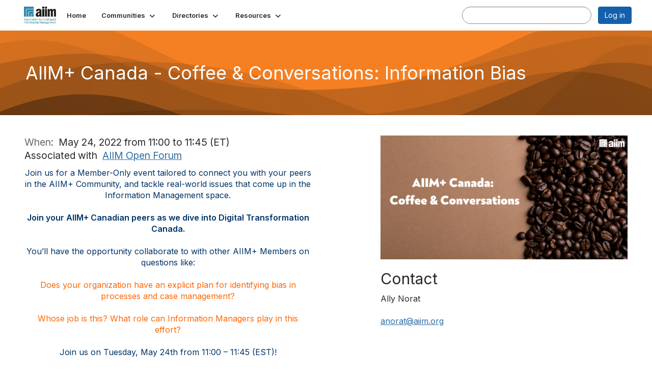

--- FILE ---
content_type: text/html; charset=utf-8
request_url: https://community.aiim.org/events/event-description?CalendarEventKey=8be1f60c-bcfa-49bd-b032-a509645fbe2c&CommunityKey=0594b29e-595f-4c42-9609-1a75cf04f5d8&Home=%2Fhome
body_size: 31952
content:


<!DOCTYPE html>
<html lang="en">
<head id="Head1"><meta name="viewport" content="width=device-width, initial-scale=1.0" /><meta http-equiv="X-UA-Compatible" content="IE=edge" /><title>
	AIIM+ Canada - Coffee &amp; Conversations: Information Bias - The Association for Intelligent Information Management
</title><meta name='audience' content='ALL' /><meta name='rating' content='General' /><meta name='distribution' content='Global, Worldwide' /><meta name='copyright' content='Higher Logic, LLC' /><meta name='content-language' content='EN' /><meta name='referrer' content='strict-origin-when-cross-origin' /><meta name="google-translate-customization" content="f4d509f28f7cb786-6e43bf8caf078a95-g322362ac74d51a40-27"><link rel='SHORTCUT ICON' href='https://higherlogicdownload.s3.amazonaws.com/AIIM/463b3bbf-cf51-4021-aefa-a2d8181becd2/UploadedImages/aiim_favcon.png' type='image/png' /><link type='text/css' rel='stylesheet' href='https://fonts.googleapis.com/css2?family=Inter:wght@300;400;600;800'/><link type="text/css" rel="stylesheet" href="https://d3uf7shreuzboy.cloudfront.net/WebRoot/stable/Ribbit/Ribbit~main.bundle.47bbf7d39590ecc4cc03.hash.css"/><link href='https://d2x5ku95bkycr3.cloudfront.net/HigherLogic/Font-Awesome/7.1.0-pro/css/all.min.css' type='text/css' rel='stylesheet' /><link rel="stylesheet" href="https://cdnjs.cloudflare.com/ajax/libs/prism/1.24.1/themes/prism.min.css" integrity="sha512-tN7Ec6zAFaVSG3TpNAKtk4DOHNpSwKHxxrsiw4GHKESGPs5njn/0sMCUMl2svV4wo4BK/rCP7juYz+zx+l6oeQ==" crossorigin="anonymous" referrerpolicy="no-referrer" /><link href='https://d2x5ku95bkycr3.cloudfront.net/HigherLogic/bootstrap/3.4.1/css/bootstrap.min.css' rel='stylesheet' /><link type='text/css' rel='stylesheet' href='https://d3uf7shreuzboy.cloudfront.net/WebRoot/stable/Desktop/Bundles/Desktop_bundle.min.339fbc5a533c58b3fed8d31bf771f1b7fc5ebc6d.hash.css'/><link href='https://d2x5ku95bkycr3.cloudfront.net/HigherLogic/jquery/jquery-ui-1.13.3.min.css' type='text/css' rel='stylesheet' /><link href='https://d132x6oi8ychic.cloudfront.net/higherlogic/microsite/generatecss/f611fff3-7e75-4b51-ba26-34629e118b38/bdced571-6624-4cbe-8ff9-2fe4ac2c777c/638887775851670000/34' type='text/css' rel='stylesheet' /><script type='text/javascript' src='https://d2x5ku95bkycr3.cloudfront.net/HigherLogic/JavaScript/promise-fetch-polyfill.js'></script><script type='text/javascript' src='https://d2x5ku95bkycr3.cloudfront.net/HigherLogic/JavaScript/systemjs/3.1.6/system.min.js'></script><script type='systemjs-importmap' src='/HigherLogic/JavaScript/importmapping-cdn.json?639048659548918758'></script><script type='text/javascript' src='https://d2x5ku95bkycr3.cloudfront.net/HigherLogic/jquery/jquery-3.7.1.min.js'></script><script src='https://d2x5ku95bkycr3.cloudfront.net/HigherLogic/jquery/jquery-migrate-3.5.2.min.js'></script><script type='text/javascript' src='https://d2x5ku95bkycr3.cloudfront.net/HigherLogic/jquery/jquery-ui-1.13.3.min.js'></script>
                <script>
                    window.i18nConfig = {
                        initialLanguage: 'en',
                        i18nPaths: {"i18n/js-en.json":"https://d3uf7shreuzboy.cloudfront.net/WebRoot/stable/i18n/js-en.8e6ae1fa.json","i18n/js-es.json":"https://d3uf7shreuzboy.cloudfront.net/WebRoot/stable/i18n/js-es.5d1b99dc.json","i18n/js-fr.json":"https://d3uf7shreuzboy.cloudfront.net/WebRoot/stable/i18n/js-fr.82c96ebd.json","i18n/react-en.json":"https://d3uf7shreuzboy.cloudfront.net/WebRoot/stable/i18n/react-en.e08fef57.json","i18n/react-es.json":"https://d3uf7shreuzboy.cloudfront.net/WebRoot/stable/i18n/react-es.3cde489d.json","i18n/react-fr.json":"https://d3uf7shreuzboy.cloudfront.net/WebRoot/stable/i18n/react-fr.3042e06c.json"}
                    };
                </script><script src='https://d3uf7shreuzboy.cloudfront.net/WebRoot/stable/i18n/index.4feee858.js'></script><script src='https://d2x5ku95bkycr3.cloudfront.net/HigherLogic/bootstrap/3.4.1/js/bootstrap.min.js'></script><script src='https://d3uf7shreuzboy.cloudfront.net/WebRoot/stable/Ribbit/Ribbit~main.bundle.d123a1134e3a0801db9f.hash.js'></script><script type='text/javascript'>var higherlogic_crestApi_origin = 'https://api.connectedcommunity.org'</script><script type='text/javascript' src='/HigherLogic/CORS/easyXDM/easyXDM.Min.js'></script><script src="https://cdnjs.cloudflare.com/ajax/libs/prism/1.24.1/prism.min.js" integrity="sha512-axJX7DJduStuBB8ePC8ryGzacZPr3rdLaIDZitiEgWWk2gsXxEFlm4UW0iNzj2h3wp5mOylgHAzBzM4nRSvTZA==" crossorigin="anonymous" referrerpolicy="no-referrer"></script><script src="https://cdnjs.cloudflare.com/ajax/libs/prism/1.24.1/plugins/autoloader/prism-autoloader.min.js" integrity="sha512-xCfKr8zIONbip3Q1XG/u5x40hoJ0/DtP1bxyMEi0GWzUFoUffE+Dfw1Br8j55RRt9qG7bGKsh+4tSb1CvFHPSA==" crossorigin="anonymous" referrerpolicy="no-referrer"></script><script type='text/javascript' src='https://d3uf7shreuzboy.cloudfront.net/WebRoot/stable/Desktop/Bundles/Desktop_bundle.min.e5bfc8151331c30e036d8a88d12ea5363c3e2a03.hash.js'></script><meta property="og:title" content="AIIM+ Canada - Coffee &amp;amp; Conversations: Information Bias" /><meta property="og:description" content="  Join us for a Member-Only event tailored to connect you with your peers in the AIIM+ Community, an" /><meta property="og:url" content="https://community.aiim.org/events/event-description?CalendarEventKey=8be1f60c-bcfa-49bd-b032-a509645fbe2c&amp;CommunityKey=0594b29e-595f-4c42-9609-1a75cf04f5d8&amp;Home=%2fevents%2fevent-description" /><meta property="og:image" content="https://higherlogicdownload.s3.amazonaws.com/AIIM/FeaturedImages/648be6d7-232a-4816-9f52-a7ab4f31b1cb-L.Png" /><meta property="og:type" content="article" /><meta property="og:site_name" content="The Association for Intelligent Information Management" /><meta property="fb:app_id" content="856864657660833" /><script>window.CDN_PATH = 'https://d3uf7shreuzboy.cloudfront.net'</script><script>var filestackUrl = 'https://static.filestackapi.com/filestack-js/3.28.0/filestack.min.js'; var filestackUrlIE11 = 'https://d2x5ku95bkycr3.cloudfront.net/HigherLogic/JavaScript/filestack.ie11.min.js';</script><!-- Google Tag Manager --><script>(function(w,d,s,l,i){w[l]=w[l]||[];w[l].push({'gtm.start': new Date().getTime(),event:'gtm.js'});var f=d.getElementsByTagName(s)[0],j=d.createElement(s),dl=l!='dataLayer'?'&l='+l:'';j.async=true;j.src='//www.googletagmanager.com/gtm.js?id='+i+dl;f.parentNode.insertBefore(j,f);})(window,document,'script','dataLayer','G-SFEY2QJH55');</script><!-- End Google Tag Manager --></head>
<body class="bodyBackground ribbit emeventdescription interior  ">
	<!-- Google Tag Manager (noscript) --><noscript><iframe src="//www.googletagmanager.com/ns.html?id=G-SFEY2QJH55" height="0" width="0" style="display:none;visibility:hidden"></iframe></noscript><!-- End Google Tag Manager (noscript) -->
	
    
    

	
	

	<div id="MembershipWebsiteAlertContainer" class="row">
	
		<span id="MembershipExpirationReminder_503bdde555de4e738e5dfd76def92ecb"></span>

<script>
    (function () {
        var renderBBL = function () {
            window.renderReactDynamic(['WebsiteAlert', 'MembershipExpirationReminder_503bdde555de4e738e5dfd76def92ecb', {
                alertClass: '',
                linkText: '',
                linkUrl: '',
                text: '',
                isInAuxMenu: 'True',
                showLink: false,
                visible: false
            }]);
        };

        if (window.renderReactDynamic) {
            renderBBL();
        } else {
            window.addEventListener('DOMContentLoaded', renderBBL);
        }
    })()
</script>

    
</div>

	<div id="MPOuterMost" class="container  full ">
		<form method="post" action="./event-description?CalendarEventKey=8be1f60c-bcfa-49bd-b032-a509645fbe2c&amp;CommunityKey=0594b29e-595f-4c42-9609-1a75cf04f5d8&amp;Home=%2fhome" onsubmit="javascript:return WebForm_OnSubmit();" id="MasterPageForm" class="form">
<div class="aspNetHidden">
<input type="hidden" name="ScriptManager1_TSM" id="ScriptManager1_TSM" value="" />
<input type="hidden" name="StyleSheetManager1_TSSM" id="StyleSheetManager1_TSSM" value="" />
<input type="hidden" name="__EVENTTARGET" id="__EVENTTARGET" value="" />
<input type="hidden" name="__EVENTARGUMENT" id="__EVENTARGUMENT" value="" />
<input type="hidden" name="__VIEWSTATE" id="__VIEWSTATE" value="CfDJ8JEeYMBcyppAjyU+qyW/thTZjf3HS+SPkbm+0cYDqtVPT7kTf1/7N5ByBWXf1HgPMYXnFcRfAAaUw3eex5gqJ718Fsizhq7JTxgOvyEyjVatn0xXsi4QvH8CR2Gxq6298HOkqQtZWt4hiWRnpzH3Ms9XRtt30b1OiIFGDpc+mGoqD5ca3jvtV+LX/MKSshVTJ3DGUyS9WATNiIAOmnbQdGaHA08PFbmbFwDPqjJrueWzgqLl8sUY+idMHa1zYiVBxMsvDGPe/5MYHloAQ4WyELpfZbPqhrefote62d+Fuc9uE6b9LxjGmhXE5AiQTe8ozAPp0nuMdhgb/AOawxAkgE5Bfk1UJa5G488QzMUMuaqCrsvmGN+b3+GcTANZGIo59k1U1CkWjeyJEhuYl0eTUeBOGw4PZLAouJ78n4oIlrViU3Jwj1AWkxlyFYQ/P+HTy/ctAK2QTmVXFvwTl2xX9mC3JtCruHnt4ikgsn2aY641tnkwWCRkV+CXXWRfrXmUprZL6JIGX4hbDEyYIwOX68Ug9G8vplb9Dy1WyBaeu2YgMV/WLM0k8D/6hCwMV+ZmdH1VyXZZpvr3WydHCwSgws4EwPnp+KX+GGeKgdLlO/HPFgJ9KiYrD9KfPTMugMipYwVQUU+umbqJY3FU7nV+bvzmuuqt+u0anDa/Ed8CcN3OHt2nOJ5SxMIfBP1sxitVWB8TL3+N+D/[base64]/2wAGsGSm910of8y+ad6c4rVo26/bhaQNagDyDMy6aOGjYiSIS00UTfR/KOCPB6Z0kV+RbAoVzLBJ9vGUZL026Ox6gu0Q4nEWG3TG/[base64]/KnywGtwNf1dDdx4br0hwu2DsNrqXcRV+eVwut9MaNSDBUOOKpidTBm0/T1HGKarS/q/7dT89h3wLJatKFcmcpaUtqoVFtbGmHK0FkHiSIakXBY6cPLUFmLvd7BfKlUobvKWG+c5der3uRkoRVFqb6OT3Oqu4Imcdn4EugVyO8g5/XeRXbgRDLCms/LlCYptv3bZgoPQIl0hk4x45Z/[base64]/OSpcLUiTeHEN16NADPgL3PVE1Xt9xd2tX+dYDdLY/HujLQWl0ExCJsKMgpPparLHHWc7ryYu2QiTufy656VbRxEtTM4+LgqvRC03EizYI6UcoP5aH5Zli74MdyKT7mDDRrhgOeuaDDPqWiIXgFM7aUaJlS/O4oL7EFLuyMCfJZsxEl5gaiWWPgHnhCJh1B/A65ByNFwbT53dSViV7kvWLWTSO7EhRmza+bDanXGumH2MkMncgBGZiv9hcFFNe+uTeW90Y91vuqHzHnTHrktWTMEKddmr0WGLZN7N1eGtaQNje3dxZnLQ3rQM1z8b/INBePMYB+sle5n9l4bPggcTwYspby4j7PHCtjeSbp5ZReqphdWhASJJb1sjtyoU/dJPNEJ5k9E0qX6YEL+oYf3V/1Mf8Xakt1PpwSbY34kK1+jR4t4kwyaqIWbzPbuJpzrX8FPbViHC1XaDVSh6+7DIAn0AqBai/iSqX56ySUFNFVXcEU5dwcTmX6ExLhsW6jjbYloa2wF5kkdNqPOnS5Jj3OzbIyXZ7FTPvqe0+1KlwcPK27hBaB31Q0vDUn2hyHR8Dj+0WO2S9yFBbY7ulLgUwAnFQlGnf48HMKO3ZUftS/9lDU5HuXYKiTY9qZ5KIWrj4ejpO4Vy5rK93lle4tYqJ5d67yshM6oO1OcYmgy3QQkJDRX4xR26zamJUamSYGJ5V69Zd3LgC8JZLjI4RrJSqkIR4m24TEOEvVSa2qsE3pxCA0ZuvIYpHPnEvioLBer7xHf/WwzNixvIjEdg6j4xHh+rWnWOYiwBeVNwqGiNCRVHLsPy0DJI3mNYFn/8Df2Dz7MwH8UkCBOIXJd1oKqPmto6ZAj8jfaTsry67ct8MORawGxFaykKcoUUrBRoIcUO0QgLK0vveKGPYAd3AzwplePTZaudI04j6LjBx3wCAazalE98rmhcbWK6pXeTMzxIdfHJ1VqBIToE6Sb5r2VIISUBhBbc/Kvw1YURpocUKiQQ8A8fUzzW+mxFkZkXGDj1a9zOKd6dm1urZTcEBIBcm2pggPcDKZLNQ+ANnc2OA75/5Hn29U46Us5KDJ8PKkFuUkZ4wFWCzIOVWeNzSy91tb+uh+u9Yg/gQ0hpfj2Q6OBLlBAMjv6zWq9/EwwlH/GDKSw7DVhgIu2dYAAGpB9iWWFY57WQ2GWp/C5Rp5yYiMGVOMtzUmbyrW/qJcjzJlMj3iRHGGHjEnaoLHAbk7LC9Ju/meyQQdRDvk0OdqSYYcMLXn17rrm18aTsyfJjexQpi0jwZQiHni+wVC4h3j2DB4zPzxa69fPrAnLKftkdXIjiQIeeY5eYaQYVArGJwCW9T9xyCo8yKb4PSLzFfAkofDu4ZL6w5wrJWSyE2tP2riZcG4FsAvVgHtmT/zucjrhDpvi0Z4dMrUJ+pnnUtI7vvU8rxUlvKy1igjmobEijsF+AlYjYcOrHmLnmA/rRFRvVTUhLXT+Gcupcf2kObCazBXVyXHQGbB8jGQoHdlbAAFGLRozNXp60mEEEWv2RcHLy/[base64]/qYYNy2ki9BvkBT2UQ7Ow0bnmLfrCrfF948a3l3Zzq7krORc1cfoYqB6YXRnAVKXr/Q65as9zglnEIFnF2C6RePfVkNq01C/Rt8hTmsnPlQjDNMCV15j3lWj5HS8lFJuVQAUX17wUod6+cZexVChaRxTRklx09DdJoNLwCbNW4rifx5/J23NQkUMbX8n0pQiS6P05i+E8+Vu3PTVFP3RRwChHv/lxmVUO19+vSyQeG0O+M9oTqm0//E3mb9M7ZTC6Th5EvtHxfYF+iZgev2xlg9pBp0Ui2zQpSCgD5BW/3k1d3pODjRICnvKV/YEpc/JEqccRctIyjGZMWikJ40l5qaG4gj/[base64]/oGwbiG6yta3hLEM2IWEuYZ/aoqIi1E8hlPLPmTpQDgmrPTXKulWDIcrEp2PPPnfce49BPS1m/[base64]/W5mcHME5Um+0jVyqQdRMehBKCiwqdB0n23dlAWvO8jLbgPaB3ldjBxR2uL4gANixhI1eXiS0mFf0CkrekxV1Pajw751N4Qz86rzY9hSfcXNmw3TFzEiKoFc+J06j6lddN1gwV/0A0Wx9eoI/ZbDoZGgENc/K1xIKtG2JWhrjGsMW+xWl9X6DqgJC3F9/lW7m32O1sYfMSTgzHf+UITbRDYLxHcvnuWeDtHYcVWWYeWqtj89G41HClnM+oNqsEJVl/H+VfKNMPhHZkVahjQwxCgtLN2QDYRuveBmio0a7Nvha/71rF1lXUosa+eIx4hAe35f32eIBKsugbWluCA0uFun21O0wJmOsuDWx2YoyhrvRbw9fXxV8KKMA3HxCWuxPalii/DXF0BTM46HPB7T7UyJbBjO3YW1fUlkZw83vlis2wzGGf3bKGU26nvJp1TTPpynubdDyAbYFzff//3jLZH8t3//MIdjzMPPaebC56CeUK+a/2iLxGTxfGdUJH3AS/xAaK9LKVBtabZnHYLTrvZA2GPff2SEjlt2sm/[base64]/GkEKLqXjRJYW1LxKdQUTP4WM4P2o1Aub3VcC3lVdYpt0s6yHECyPGRIawbqdPWcUM1AOE2X7qiXcR1K/zaHTII0RAx9Eqbciukv9f+/5SWWfuTGUU70MOooM+IsQbBKEqkZCjkPqjP6cVjUNKPc3GZvQLcTPaw0MD+lbwCoGLrBxbIwO63d0fmT1ebVhfXMIx/UAV3Nl+nQmODyf/D4yON/QdFIzfZ5COtY+9AfGLToGOO/[base64]/[base64]/bm7Zu081XnqS8fMEJ9BfWiaqZf5t2WEkET4u+5/qmg+kZPlB36joyWBCfZj46/qMwmybKBAnLhj9cWn4UztuieDlU15xKLamHPltdSawA7uNSCVAPqeVVjgxYLTnt5uMaNj4o6Zty+b7Wn2P2in4xZ7KAKLNApfVhlOd6K1rUw5fKnMSVR6H261u2InZpmmkrsBwCu+nlgu7xTCE0E60W7Of3bqa72iKK61BGs+D/XSBDMZBszibnuC1I+gkf/YNpXPJwP2v7OOPnUQ+jfnxKZnR3FvgqbkSu/ugGvPvxbIVrf4E9MAzFcbsj9eyoha1y6qNYcGCcErPnLaWJhyP2iNczykCIFvwnZ3aurjwGtQZn03iKle1H21yOfYF9TDE/cmps/fm878xLyf5iGV6REO/gCdKBSVKzZnCBhMsDqseBW3O783k4g/8jf2fs5A8tmK67byTrmq2uNd7OeRwEt11cBtr+QAsGUUsWLVkXZaFJgMbj/RzUPHLR8QVrdWzCBaGCrcRn6SJnkAWQPBFP8qwkTQkjKtNR69QEBhwtm9St0VL0+jRMWuLQfdlzBjsr75z29XAaG8LsDp1H1xFwcnDPN+iGCLnEcDoeM/R7jIttMZU5J/tLKE0j8oTKK7TebFYF9beIkTFTwRcRKnJd/ernk70MRxpcETp1sJWMu8Yzx37ULwF0Gq9OxcTnm2b0w4cYe/RuR83aeFIWiiSZ3RPmsfiviuFdFJuK1r49fPCnqpUXna+pgt8hR5FgeRwnlhEWSAYptSZtfUnYNwwv2SJmx4JaP8y1qVrHIv/VeEsMb37mzCwtJFLR/FbffL8yvsK9XTHMkBb0Z9shT+XX5Oj1ws92MSIHJXW4BqDEgJsRmtDGsl1GkLsrV6BdZjuT6EsqQsUR4xmWLOb7sElu/PsinXDpzjzFy3jESF6fTCoCizE9TVHUwIqeU+M6jcrC8TuUd2MkaIpI+W/lVO+nsQboKQU3vfTQ257/v2+UdSLe5PpapZ0Z/vLyeles5EGVQ5LDC2wdUzG6krxd3lOTkKJ2x3o9aVJ0F4XlB4nDTHZFUKaZCJ2w/s8+/mj7Lie0O+X2zTE5NF2r8djC71UPGZMCczmQm8glfGYvP6lS0IvNjlAdat0CtX40JmXfSD+apkRGJIh/GcUbfubAIKyCV5pYfQ07Xm7mfpovRhRrcYE8JqXdD1xmh4o+0fp22atFuzN9tT7nraDx2JVb20p54SuoMFRFIsDH40RetZSY2YcQb0H/FYGfCjr0hrKrCZ2ipPODWrzLgKAbaJDhOQleoy8+BA6Kn23XCwYffwXXpkVzG7JaC3VTke73fHAK4v/wT5m3mmBw4KSxguST0ZQ1q033cVb9fMNdhUUbF9Mg3Efey+FuxUB9F063u7puKbhcoqhGE/ziG3cwZeVt9GmrR11siauNTOIj3Hay3YxUVJtF3UehRryFMydZWHtgBTziVcuHmmqKbYknApougqjfrRHpqzHkge0J8HKpOdL/f2hCuRVF+4d3WoJ/eqgqp0sH1JPP6scamuflqN6bqu0cmaDBhYKK4MAxKXEH9mhgJTDJYbKrFZr4eLtSbdXlxlljN1jRAve/7kuE+f8xXZFOb6N5skYcO/G8c+e4UQzmuocnrt37+nzNCVDwzKr0iqo0tyWp64BWpmRBLXYOK9lBTTPwjw/[base64]/fkzpVRaRlcibR7YI4u4LnMlZ5zNaePgBcoIXOqaaJHDY2M/WjjiAPKxQEgniU1PXWQtDvDaBJDzs0F+qSXE1jjcrH/o3yyYhrH+/3KgFWqEAw6ESyI02cuhAXJt+tjJmIsSxwcnpFxVUzETjZM0NHLZbn4GE5TPkBbZ+Oi6mepEMH//VE2jgR42Lnc3/AN6EU51UDhqZ5jxUN+Zk+0hL3eTnv/XI/[base64]/htvM0og2H9HRmX8hRVXaGzD/[base64]/RG3s1ZYtgiwBK0s306ptVsibsRQcQJTFTlS3GMGibgZFfs/wF0mOaOgkHsk7j6H0nkdSxeO4oKi5W9cy2BHbBLyRxYLDATe487Cu229NC/mo8/Pe7NfqHHE/[base64]/cFWNkG7KWcEaYYbQ7tIJ2HwoqJSdQocffIGFeS7mAW0ABV0OqhkhGbzW8wY7n7OXWiQvRKFPFTi53qH76MgzN6NO5zbvunnzZRhb4CnDA8jrNW/nsDV74p0vmkVgp1c7LLbsLDX2ppHrwnv+PcHuc15y0xCC7hUQazspFK/dWF+w9shoJs6bVDeTnKHEb1Qc6hJ2LVJI4qMlKUu1xARk1aQbkUs64bQzLVXrHa/b+tgyxb0b3Y9Fqb94cW584T7a+BRDmBhpcE8/B+1rx75iWjej0JE4WDw447qJEEfKFR/[base64]/vDRlixgk3faBHxb6FDou4LNAPgsvDZ4a3VWOmfpP1q+lanEbVO9ir6D7c4HNeKwxLB/P0GgUsH/yUyp16okuqx47PWBtNddWayymYbZBKWlQfmcSK93Tw8M+KJSvaUfP8vDrfCE82YwNgTELyk+kgB1c41ma1taSMNd7S5FR6KhimwXhb7jMe97bBSnhHDrUmQWjsCeRG70Z814MrYNfUkrV1/2d5iZrKcbntJPKWaGz4wY+YBlzy2Y64zPP+qp3UT8RICwV1tlvBL/2uPzdgd1c+KjPHEmMIAhFiWW60e9SWDIOCNz511wRD4ap7cuhge4JIC9c9oQKotIbh/[base64]/cHU8uMIfHYtejZ310VQFeaDm+7nJydhVXw80XkeQL9DBauD1Huwm4VUnIM7bgBO+fgK52z2gv6gMtF5nl2wQ8ZrJEz4RsG2VbF7oX/SXD3/Ihx0hliaL4a+tfq9LJOh0c5p4jg1mvpenb7SCFNKz8m5ddzk5LFECG4BgWSpaPX9dF9arbUUTTSiU2KyItxE+e2IPcG5/uu8NV5uQ16wDXjqcaegnnB0AdXTQYGIxldpY3vsdp4qDPyvkKoJI92ZZOJbRlADgDKKV1k7ZzPP+EMpmZH9e7wbjE9EQSxP3sLcNZlPVOmzE+vYytigfKQLJtXeFkv9Zbwh3jPgDr6YCipob+OvYUIvGIItMm2cVrNJ1DwEoBbQEtVIOXDF0CCQjGg3ZHMJCBgZVA/Y5NpHTVp/bSuo5Pta83kSkQe5qiUdNALqJZh5Fk4YCTKsG+cxfj2xYojKih3W/UldeCgQJiWeS5crtCNmqYyPUrRhEQ+yUS4D4m9geo0c/OYu/zSWeRnHjduuzsZLhY14/vYJfMEDAeG9m7KdZP8RYpYaKzvIt97wHLQqBofOqmOhsJVLCyj2ftQ9veei9x4PCcem8YQ7NqP2FDBMQE+GN3X4W+y7n10Vo7qd80kIpgKRnjrx/g0t846Ylj71xIYdGvK7Z3PGWwceSSlANGXPC9wZk5ZQkeEOhH4EWgrhS9XlDlg+6zWCnN2jv/kvJnni1TUIaOyfbYA1UmIbUtnxHQ//zChiDW3RehywUX9yoLOotXg18BE1iKTRciTjoU5k0Qx4jKXNRl3mi0KEE3Mbrsr3pTNQBE/3g5mVD6XzzxiHko+YuUn/NBERA7cr9i1m7RbKA3Emw3AMV2dniPm5/jOLU/DdPd6d+HOR7q0ZN6muUcbHBwGondVndaoI3xY5kgT6/+YB3XnxrbhmVAom1/xYMZGbu+vsisAaCYZYWArzYhJDDjuVPRNCA0L3sgkYDs1QWFzyYNlXG9A1WPOeTSWJYpQ5ILdBQ7/J9oWz/vs5lQYSEnmTq1ZXuzhdwFe8XSGI9UoHkf69ipnD86cKuUz2zBOy3FM80V08NCTNnudjZUxWPMDDv0+b+57bupob5pFitx3Abm5jVKYwnoJ9/arCtxAQVslsqi7qYiTXO8cw7NI7hr/ZLsU7vJZ+tPbtbbzi33A1aaB8QGySm7T/1CpR7KbIH1pkTsebiiLPFxmcpsOZNOyFy0v1imtALmEZFQLyON6Uk1m+gZ1XYHrYjGwj+WJzdkA8+Y6MyQ2FqokOLVjNMQJemfrNRhRmQRIT6Wox0qHPR+TLL+gfNNsr/nZq48YYsQT8XRvSDt/dug5vZ0CkXXXunP8WgYVVC63aiIkJPwg9ZWi2s8Ptm3rUXcBogoItMndnwrMf+x86lp6TMloB9GAGh03pBlNNt8zKclx2/zFxMAlWh/[base64]/[base64]/5VRLIVWQIAMXuoLeFA+Hw+n6f1vGH/QJL4VFC+Yi3z0G80EKSoCJ/idAz1ONVCYZbD6w8HmymQ/epHzpLn4+dWQFVNO7VBzPZ8haMWjWqdvCsOt1W61hlfrtMs8CtlG0nPOWDw4ccl+gtdqJwpeDXeBG2scspGkzw2byXgr8pYAlyqGef5tDT9ME4a2u5Kn0JP0LlclEIb77Vw8+sqJc1LvuWG5N+TJb/SmWuSUeIasFFu6kvAAfWdXBGOUDl1Xmd8jblT+wu6tjyjD+AWn/pvsVKeitUejh/ZDlmXE+7tr2eHRvqiB8vTEBBEg7Pxkdmz1ZBmzNgCQC4h0HhqGiweQM0O5eLg4xwc/VRS7uL38eNFeI/JCjpnabwzV0dORAFBxls+bcWjjPrqqiTnTLkmCoO5EqsQSKGJ9iQbdnPkomh1jGZQRPhAWJ9HYHxm1QaJjV3bw5Losk/aFRUNeX0Z6wlum75x2cpHw5yWwGBI17cQEXfOMGpRFC0rqSeorRAAdjglUWM58Undgk6CcCvrC++d31Ua/ZtVoY1JpHh8HlnjSmIWl/dbQNSVjbo21aTeLqcnGvWMuBmJVcV/s3eEZBc10emT5uo1xmue1CTQNSNo5dge4/9TDNLWBSiUe8uTEtnihY3yQ6WadR3CTrR9CSdysu991re7VH9xXD9xnCPw7YhtXtvKaQFfkOo+JzbnQRpjecAtsU0GKj6SYX/VTUAWCll5EyIPXzd/9DFEPzvwO94c24Pz3n6RjK5LuuPyqk/YfHpmGf8kpEC7LYV5/b7CJl3kijqIO11ThzWAfb+X/Ghon4RFi1J6Fube++HmBK/cmouSJySrJhh6kAy2sDtojGu37rVUTD+uHNlJBvrcCjBxWkuzijXfLr7kGs0O4Lbz8Vz1Fn4Ny8fhZRr2g7DmerozXuC/lsBwClwvsX9cWtovv4BXYgglLFpmwu/BD59FtBWLBt9oIbzAaUQXhzdGUu+UJ2e1GhoPbAPZclwGd2YTd7ESjMeCXOCihr6llxkofckc+PCPP/wjPaG56jMefqBU96+es7da+fnE2kL4qYSPe984C7S61knMGI8UQC6MvYimtiYw27THJQTqI5OuBrDMDEG1nu2utfb8CIsIbHa0wlclIhyNHv7u8EiP6SlgvOidbG7NM+hDaFunxUOJoDyLOxzG4rYkzXFYOffb72CvJ/y+dL8B1PghzNY0d17R16q41u7+w/o1ePzOHRUlhGArYhgE/[base64]/MhLpTxWWyrm2l8aEH/RZxuuAZNIzD4KlMgtqmMhYugB/Nma77gAqCSNFSuRsJDHEdQeogRr5VEzEUsrh3OxYPjQ4b7BjXNbR+n5cU3dfNTtV4OCa6drW3yLjnmufYKr5G3YHRd27jcRrSDF3v+dZr1jr0G/Li0H1Abo7k/R/[base64]//72EQV2dWXA1IpBTWofzs7qVV+kmHfHvqHm4dvp8rRKqhd6pSeSAirBo0vkD/AK/Bgi2xrGU9NJ7OjZH9woLscCaLMlf8Qx50LOEOti5L0PL7ljmbyJZD5x2dp/ULBH23cAPd5jy+yePTsQeoPGREZQyOeqflYAjXiHEsbHNgHox2qXHCWxbLNhlk6qNl0xw6C4sgrJjv5gh0UJeQQHXHN3cmX6D8w93rIGVAzNw0djp5gU9/YLGr/uKYbto3leGs0rbGY0e1sv9j/hh5Q/NJxFmAtiXgiAAeLPBKhTjxJYuwciCSZzwnurmRBJhmAR+w2T3LElLkGi/[base64]/qdbnp75IBayV/lOXApDqqh1TOAQUSbZLkZPdgkZRbd8/Qs44X3jraRHQ9xZApZ1ryPDyYyoMz69EjVYoQHwk90FcsHhGvroChH6TawEbs4qL3glZ+yeGQV9vCKDxyhCZxbio8M5uK38SDG+OGidBULY8Yhhe4IQdJoKHfSVq3PZ24GktXQgW4ViRxzYeQ7ZfpQXYWL0k82goiikVwI8PzVI3GrUyjwb0XjOLGlvQXrCV0VgXN/YgUK8bG33foBz6eMUZaVnEDELHlw7sGAm8+rluPdZ18VurhXYv0IWbHlCviDKwbz1uIVOvKLoH7nPxDyX0/ODWHnND/HQRMJRX9djRv98VcSVuPTjoUlgdVajiLjRKuAdtoB3CQd9hSGLc8CHxn+HXbw4g3ti9I95hbl6lLZmVTGplI6uEDD4qh49K6GlSP4negf9+Ei5rQRu+jtUlTO05JHEEwjq/KdzEf3UtaIEvPpKPyS0CWGmDt10//fnnz5mkWOkubgPWtrBhtXHt+Qyq6YSiyTEvWwcWxLiSpzlF98XZ5hY7914hmy8YoyOnzM/09RCbYm2eIo8gmsgzRo/2cO2ieBZsPQUoDWzmtuGvDae2i0AnFTFe6hLLGCH256ueZOfcM/OjgskKIbqrrYy6/KvXE7IrbhEOb/II7KvEKcEsZL34jLV9QT4+Uio9cqvW6p/8rtmKg6UTBZhrw5lToSfwbsVbpoU5K36VotEFWKTplceLNq4ZAJ9aHgtxHDSPS2+33gt8pPFPqrmC05rNPiQTPu4AY0c5DPUEAbgth1WMzsvHQJ7R0pamSCQ1RD/q5hkOvGlpmYBs41cTIa4B1NfGdFiWiLsB29OetXSRt3+6oSpZAHkW7BK1AzypxAWB/2YK4XHI9gvWM1XofKF+OE0pKDOcE5WqDVQwmH6gB2Z8R0pzGgORP4QYQpZcN0EyiRpqjMEug+XhxMyhE6kvGRkEpcgB3qUbVomjhofy3tIR9OTyNejjXg4J2/SXSBX4iJPtKOG3dyd8JLkjL6ABvk/j/IkiaahPJFwnuYrou2EfWmEd+Ew3CkqE9dAYVRJsYwJX86RbrdUHy1cuBFIsVrlXDQVOTazLfnmVAVYfhBOZWgfN68awdnX8XUMunYVhUBNb/mX+SeZm4hAfOvTxOK3aptIAQVLO7rrZDdoXLZS0NZJbeuuKRfrcnYKuS+FJgdr1ykHhZUuo2kf48b+TCh5xLKOr8txxMXyYpQyWW6PLFhcLGin8xeotsMGW6CrORC/ufd4qcqBNehHvJ+jpcP5t3rnBSF5V0/9opwK6+l2XdHIJKWQ58LCsuNgY7UU3+RasQ4giXKL8/JZ5M1scvHjpnfewm70gmTUYwaiiDruq4YJav21UO78LnQ4MrqmHCoelDxK193fRafsWGpblsLxtupuB6xBw+zXMFY43Q5jQFUefZ2Or+SGMVsvjyQDJiNLqi2PJ3Fpz/6uNm3cokDAT1RbovSh43q19g9wcg6rRcxiLX5l7pOe/c0zeXoSr8jo6SD2hTdACJpKeDLdQ1dg1i0CRom7/D8qQeQJ2zfjNuP+S9IUu/3av7Z5Liw+yOyBneXHFH89Gk+uxl1Z+GVPBS9+5bG489atI6HTEskOVBgKjP2ZG9tvf7CUgVQAUEexhXJ4q88v/sa/mQy2XSQgwGxiR0YXE/t+hfTNBQ+5mrsTWZF5f+pcBNMRfGtuvx7DdpAPZfhMgRFnhUq4mB1yqlTwNpNgj0ELsHcPx6rzpEgFsJOeWxzPBrqfHGs14xqifMhUVl3a7w4IFQKolLPzKseq8YUxa4BuOIj7725/qtkRGTDR2UcBnHg8mnNWgkO+/xclIJHclJAL8dK7AYa02YkbHGDENscuAm98w9rD8xzNklw6L8uB/FgxwQPnh2KQqPsEGsrywQpMn6AyeuY3sBSQnLITigvGPEtdbrb5rFVRgxX0s6OpN6xnOAdKQC43tyxr3vCSKMv1WmgHs0YcgJxNclogZEOihXAHkeSVupuHhf1kMiMV+SnzoLtG3xoMRAE4/0QMIqtCMyPRCV4O4dZP8jBhDk6y/TyrQD9nsvk7DVOAqzNzjCRhi8dPuU4Z3cgqwfl5hNF4gLZK2REW76yz36RVpKir+G9QaAi5/WSCVtaRr+4W8Rir+UhV4ou78/et85xmgbWHy1OqlUNjmluFZCGmHb6puJ4i/krrW5I4N5llq8wtWcMhj+dyFpbRn+ROvrIhz76G6hLJtmtXosS43rYIEB1MMR164jYS4e4SFHKblb6D7o7Ylkh1gaoqeu6sWt4OzumopKmPkq8Chdos+aiLBkPKCMl21x0LYFWgum4NLk1E19RrEW2mRF6Rb+BoeV6xabOSW1sWXgcffDASbvSLmivDs/fx4ZfiiC1dloONAT1J1Mad9Y8colrd2LhE+8zbqLDe4rCuQ16TTN8R8+yLbjW8wXf0SEGKTkA5bspwYTx1sWJdxXY9KDhAtqRIEfRdj0rOIeqPDI9X6YV+utLuMpl1Ur0EskGx9phg5HqVK0N0vHrfFn7Zj/[base64]/EoBJyB8c0SLz1+1MU+W+g74vbdznf2n6/iXdGbgduIr4/exWN9Vxpwy0rX5TUz8tHVVWk9WIHzL9Y8JZ/Gx88AJ+y6g72QpcmjsNsy/Cc+NWyu8MeXslS++Cts5zNfAUDDuQYCKHllxrttC/Op+gqtxinFprPYKKDw/GrSh5p6KWowCBfywmGa+MtyemFWjEkqUY2IznLviR6Qb/FOcjAcK4JNPlCDrufWhi1RZRXafqkDmm6QXA2bsaXMtmJa/QqKuwp+vS6oiu9SuAomHaoqrYwN66nl6NeVCYw72l95PUyocyycIp7ME0INqFdRlDKS2AaafdrPcUs9bU589WIs+zyV+w8LWbgA/adnPNlbuEQx2J6JuZH/qoyUqCPeBitpmHmfgIx4kaeGlcc+KJKw4+BErzv34R4zBjDAymchNoG/xFoj4V0PEIpaOfULrfx7TTDdgshHmatQapM9+GWJ7j3g9iljwtbyJ+gG9kI9fuuEM10kLGx92p5J/UnqvaUfEgB0SAVDc4e1TVmOvRCnKncr4aDg1I6maYpEm5kbp3KRvruO8lXvg22pmehDG1NjKNMv9f6OqER6PVwAoGP0eEyciqgr7Lz1eObr0wvSomcJiueR7zBBf3Eb73Ho2cZof3UiGEpnDL4Uq276mn1k2yALM3/[base64]/W6+3tGEP/Dw2rCKs38Qvd9Ih1SWN7ca7lpYzo2BjRaPCsi7bGBCew+yQRDLwN74RgQj2N5SqbhBOBcLMEnwmpDGF3n53Fgmmtow5ELvn82pJt1ePeZ8VR/R/nDLUcnhP/rMV1iBabo5fmhZNf/spaTIbfvRajB9apYtdkN/oIrqtJ/cDpWhwdKs2GPSkz8Qb6QAR2qhsqUjcnZSGI0d2FTABlnqnNF5PHJLjAZ7NFYQZjKzuT1ajVsRLHf8lGQi8EACEdXMt6VoSDH1mV9xOoxjv3Xqxx29km/w6ExeFST94vz2YwOnnT5t1/VKXnadd9sECtHXqO8M6WWZJr+v4mn+Z02Gr6KoJd9Pmj0+va0Rlv1I/9+GsCLkwioo9nzOxGuH8ih2YZIU5pQD9QhJAklPGNh9fGHIzFqVrKno8IA7JHSkFcpSK/GN6Xd2cI48OiOYPo7g2P1ML7vUQIR+jhGv4zYyOo0JUlSBP3tmNm6QuEwTw5nR5cJAnpT/KH2FEMCrk+x5fwcVLVjk8upZ8x3d2MB9A71Izg2fu3tEYeryJXZ7X2LYmChbR5zbPK/lavatDPFwLDyAzmqFJHKGEBBOx4Y52PxFzre08GWsVI/AZOZMvjmzRXXsDVJ1/GurtEgbAqpJqJoy/KD+PJ9skvKJozItH+vOQ/JWtpE38TfpOSdrQfrzXN9l5RLB3axxnWg+1KQC+vqwpsa14m+ajSB5eOXFF94xfj1fvu7M4jA0ddzuEP/mPUGnE/vWIc9TyrOWBlFxOX4CY+AA0XOqBeapG2Hpe2zXpSh2Ll3vuBWFNynjB6WfkjAHEWh1hph3BJoiy1OQEST2o9KJdvyvRGQMnbTNK/[base64]/igiB6TyqHJ10MlZPGxPRp457kehTpdPftYyZ9bfcFVJk/RmxD2noVwh2wQI5sFyd1X6NjbsdxJ/3wYGMHY8wr5khnnSi/CIkJx8R6PuBmaWpyqA5Q7Ms7QTxnQZODIxy7r/HVskeEC8uJEg2tfMRC212RRpv6XGGDwzYBEubRM+j8dS0ui5QJlD4AbKyT8eGmI8+Ac7wdsrKSR/vrqzm7uFk+zCrxKh9PaGKR4mf4l1Z8cOgt48Es4UBendek+G8cMbn7QdjnqAL61YkyIOvJxj+qBUH/29KxVandIhmFW1oYfXSES586EroTwZz1zZRALmthFJj99NXsjoB1DuGuQjXA39Zhz9eYF0ySZPNKfR/MtlDRUfgMbVZjeI4FuBe0cKuNFoNWjOGKFxccSgKIqguaf+YchLJB0evswAd4zO/[base64]/rvOoaKOjYw4gcojewUfKIP6aKBXw5sMgoTAGmaEIehNr2XVAnrLPfV16KcpTfkrZJwfQ9cQZqIpx8fm05+p7D220L3iFpXcwfe/gn3U/fwoPzxhS/701JaxTdn7VL777IvsZvcHAQqSgEnjn6xVZYcY4/rxSuKdsB9IcH/m1RZmlrtDrZ1R77bAk3IZ/IlLRahegWG7CDe19GC6IVhVAAD9pzUVrxHHSkuQp5XLcwGZ7AEWYzGZqZyYrSF8O79YgWZmgxb1fAyndAEhk1xf5Rz5CMYZ4tuGJE+JWxpcMGDdLPtpU30nY+m5gYEbrhtN6UoiBPLBnPBJgSwkldY23qkk8egFKREE52dX/+EBKGWaStSlp4/OGDGklbPQRoRqTE+VxFNB10vhBwHdLTb2hVoXq9WBd2m97KV7Z9wh/LPWXW4Sfhu6Auqsu37CNMh+qUkfUTQ4ulRdBwNRT3xAoq6h8sAbtp9/MQ119pINyG7T7ARHJQ1/vJqLC9Vv4bMpLwU9KXlmc/qENH5tSQ85pEzP2ITXQAi86dNzzzJ4Tgcn+JY6VMWxFQzKN7fdthD0zivaHa5prTK9hxPSUSRWgvPnXzTsftBzv0z95FXDtz2qrO8gBu+uszuVCz9Y9P7P24XUFKSF5xsQAS1HW/xTfNdpwoeVt88zqn5TTEagNlbYdftTb4l6QkCdmATeRAgfDW0vKDH/boZ8501uwvpVA1rdMZcQlmKDLRmgM3Y2sQ2jCCFnYEUJN+Qcyn0V53VDjgIeiMK1+JiKITh2ccFHqprjsRM6Mkn4p4wvuEImko6DAk0cTjoPNKXmjIYbXHrM1IuOM0v1K2D5QpMpOAKduWdWcF2QhKQ6sQ40o/cDpY+rP1GThNU2thZ0mNyEnk8W7li+Jouk9pXU1SuXyqCGVvS/vzP+Tb9rwybwbEvg52RC+DVOJxOUaib1SJTP3cJlgQdo/wFjtjjP/5ldKrQ2Axsi5zzVlxJ9mRB5DdTicbAbJYH2OEjgy+j2LohHdMfx6x+CWs5h6qMOQoFMtV/8oAJG7KMrBD467mG+988eTdwdsR/1fLg04alo6kU2gBvDVUmnI+3rSMmp0K0YR/3sCt5sPsLtRJsa5o1658/6bx9vEfNpMqI3tWk15p/RQQ9Oneee+by043/5wQeoOZ//3Yr1zoJAYH75G6ySL/u6GX49cBkVmTaW5T8RmXJVMYlwHkd4BNlZoiftnGHS7TgoHHuSapwT7W4+przxB6LqYTNGZjsDu8obMk/CLXlWINY6yaesxdaYEiR+aP96fgbKMh1mznr67ynn7Jez0vPwhgHfAh8GvDKkCrrO89lcaZWgglbizs0zvr8uke0g8AH+GPpz03ph+WsPcizErISd44sZ9+lF8fjOfGEX+lF7JLe/a9WRNZ03fi1ywO/437xOp2/ohQCny8ojfExXj+A4ixlCT6ZAAM3DLb0EVVUF1w=" />
</div>

<script type="text/javascript">
//<![CDATA[
var theForm = document.forms['MasterPageForm'];
if (!theForm) {
    theForm = document.MasterPageForm;
}
function __doPostBack(eventTarget, eventArgument) {
    if (!theForm.onsubmit || (theForm.onsubmit() != false)) {
        theForm.__EVENTTARGET.value = eventTarget;
        theForm.__EVENTARGUMENT.value = eventArgument;
        theForm.submit();
    }
}
//]]>
</script>


<script src="https://ajax.aspnetcdn.com/ajax/4.6/1/WebForms.js" type="text/javascript"></script>
<script type="text/javascript">
//<![CDATA[
window.WebForm_PostBackOptions||document.write('<script type="text/javascript" src="/WebResource.axd?d=pynGkmcFUV13He1Qd6_TZBRAmfPljXpAmvH6ymD0FJ-nJODBdw3aywduuCX7fwOOLVcxmFBAWgoWnmkQ32NYnA2&amp;t=638628063619783110"><\/script>');//]]>
</script>



<script src="https://ajax.aspnetcdn.com/ajax/4.6/1/MicrosoftAjax.js" type="text/javascript"></script>
<script type="text/javascript">
//<![CDATA[
(window.Sys && Sys._Application && Sys.Observer)||document.write('<script type="text/javascript" src="/ScriptResource.axd?d=uHIkleVeDJf4xS50Krz-yCsiC65Q9xaBx2YBigaoRbtS1gBd8aKofUezDJgqx2VqzgEIfFDmhSy54GRTGOr5d3C_X6iEvBOWiq8p0Kduo8H1no1RIzbd6O77SxCTGA4F65wQWu2BefDxTdERyfxJO3mgL0rEVcT6Z4j6igYLOGs1&t=2a9d95e3"><\/script>');//]]>
</script>

<script src="https://ajax.aspnetcdn.com/ajax/4.6/1/MicrosoftAjaxWebForms.js" type="text/javascript"></script>
<script type="text/javascript">
//<![CDATA[
(window.Sys && Sys.WebForms)||document.write('<script type="text/javascript" src="/ScriptResource.axd?d=Jw6tUGWnA15YEa3ai3FadBgEcIRcWgbO1idjRJWibT8FwNVD3NMThqSbDspdgMrhDQgZQ3sB2i12UR1nVkli_R5C35LoDWWMo0i8vO7ZexxGupvmm7x0dUepeqsML7kNSTp8tsPXRqaYaXSejaLj19y6t6ggahTqV8VH05zoRl81&t=2a9d95e3"><\/script>');function WebForm_OnSubmit() {
null;
return true;
}
//]]>
</script>

<div class="aspNetHidden">

	<input type="hidden" name="__VIEWSTATEGENERATOR" id="__VIEWSTATEGENERATOR" value="738F2F5A" />
	<input type="hidden" name="__EVENTVALIDATION" id="__EVENTVALIDATION" value="CfDJ8JEeYMBcyppAjyU+qyW/thQbZSdv2UFYxVr5o/tZ1XhHPogLRJxm1mJCHr770tCepAVSPpp0U/5M7g0zKJ6jaUapb9jKX4QMUdvV09wBxzbsD2SnOhfjqlS1fLyM9KsH0GWxn7/deLqEWSUh4HsnMZmiLs1mFJ6pvAYl0YtnVPEtqodlk07PAiC2HaF7X0ojol5O9IYH1vKwiM4Rdv4Hr6A=" />
</div>
            <input name="__HL-RequestVerificationToken" type="hidden" value="CfDJ8JEeYMBcyppAjyU-qyW_thQ6t24KwZaXWjd66wqwJKTWT7oyhQOdN5Copl9Ie0CQQSrW-VFUL-ni9HNIHQ3KGeJUx5-e8dBx2sIubdJugwvun1CIlt9I4WoGiPbt1f-_xUm_hteXpPqn6DXODyThZRA1" />
			
			
			<div id="GlobalMain">
				<script type="text/javascript">
//<![CDATA[
Sys.WebForms.PageRequestManager._initialize('ctl00$ScriptManager1', 'MasterPageForm', [], [], [], 90, 'ctl00');
//]]>
</script>

				
			</div>


			<!--mp_base--><div id="GlobalMessageContainer">
                                                <div id="GlobalMessageContent" >
                                                    <img ID="GlobalMsg_Img" alt="Global Message Icon" src="" aria-hidden="true" />&nbsp;&nbsp;
                                                    <span id="GlobalMsg_Text"></span><br /><br />
                                                </div>
                                        </div>
			
			
			
			
			
			

			<div id="react-setup" style="height:0">
                
                <script>
                    var formTokenElement = document.getElementsByName('__HL-RequestVerificationToken')[0];
                    var formToken = formTokenElement? formTokenElement.value : '';
                    window.fetchOCApi = function(url, params) {
                        return fetch(url, {
                            method: 'POST',
                            body: JSON.stringify(params),
                            headers: {
                                RequestVerificationFormToken: formToken,
                                'Content-Type': 'application/json'
                            }
                        }).then(function(response) {
                            return response.json();
                        }).then(function(body) {
                            return body.data
                        });
                    }
                </script>
            
                
            <div id="__hl-activity-trace" 
                traceId="da7fdb944f25669d8f6a5d6b3f0792ce"
                spanId="f3097236080d9ac2"
                tenantCode="AIIM"
                micrositeKey="463b3bbf-cf51-4021-aefa-a2d8181becd2"
                navigationKey="f8683d40-54bd-46a0-9d24-f46ef543ae8d"
                navigationName="event-description"
                viewedByContactKey="00000000-0000-0000-0000-000000000000"
                pageOrigin="http://community.aiim.org"
                pagePath="/events/event-description"
                referrerUrl=""
                userHostAddress="3.128.78.229 "
                userAgent="Mozilla/5.0 (Macintosh; Intel Mac OS X 10_15_7) AppleWebKit/537.36 (KHTML, like Gecko) Chrome/131.0.0.0 Safari/537.36; ClaudeBot/1.0; +claudebot@anthropic.com)"
            ></div>
                <div id="page-react-root"></div>
                
                <script id="hlReactRootLegacyRemote" defer src="https://d3uf7shreuzboy.cloudfront.net/WebRoot/stable/ReactRootLegacy/ReactRootLegacy~hlReactRootLegacyRemote.bundle.209c74ed29da9734e811.hash.js"></script> 
                <script>window.reactroot_webpackPublicPath = 'https://d3uf7shreuzboy.cloudfront.net/WebRoot/stable/ReactRoot/'</script>
                <script defer src="https://d3uf7shreuzboy.cloudfront.net/WebRoot/stable/ReactRoot/ReactRoot~runtime~main.bundle.b8629565bda039dae665.hash.js"></script> 
                <script defer src="https://d3uf7shreuzboy.cloudfront.net/WebRoot/stable/ReactRoot/ReactRoot~vendor-_yarn_cache_call-bound-npm-1_0_4-359cfa32c7-ef2b96e126_zip_node_modules_call-bound_ind-cbc994.bundle.502873eb0f3c7507002d.hash.js"></script><script defer src="https://d3uf7shreuzboy.cloudfront.net/WebRoot/stable/ReactRoot/ReactRoot~vendor-_yarn_cache_has-symbols-npm-1_1_0-9aa7dc2ac1-959385c986_zip_node_modules_has-symbols_i-ae9624.bundle.dce85698609e89b84bdd.hash.js"></script><script defer src="https://d3uf7shreuzboy.cloudfront.net/WebRoot/stable/ReactRoot/ReactRoot~vendor-_yarn_cache_lodash-npm-4_17_21-6382451519-c08619c038_zip_node_modules_lodash_lodash_js.bundle.d87ed7d7be47aac46cc1.hash.js"></script><script defer src="https://d3uf7shreuzboy.cloudfront.net/WebRoot/stable/ReactRoot/ReactRoot~vendor-_yarn_cache_side-channel-npm-1_1_0-4993930974-7d53b9db29_zip_node_modules_side-channel-16c2cb.bundle.a70384c396b7899f63a3.hash.js"></script><script defer src="https://d3uf7shreuzboy.cloudfront.net/WebRoot/stable/ReactRoot/ReactRoot~vendor-_yarn_cache_superagent-npm-10_2_3-792c09e71d-377bf938e6_zip_node_modules_superagent_li-adddc3.bundle.7a4f5e7266f528f8b0e4.hash.js"></script><script defer src="https://d3uf7shreuzboy.cloudfront.net/WebRoot/stable/ReactRoot/ReactRoot~main.bundle.3484d7cb3f90d5a4ed28.hash.js"></script>  
                <script>
                    window.hl_tinyMceIncludePaths =  {
                        cssIncludes: 'https://d2x5ku95bkycr3.cloudfront.net/HigherLogic/Font-Awesome/7.1.0-pro/css/all.min.css|https://cdnjs.cloudflare.com/ajax/libs/prism/1.24.1/themes/prism.min.css|https://d2x5ku95bkycr3.cloudfront.net/HigherLogic/bootstrap/3.4.1/css/bootstrap.min.css|https://d3uf7shreuzboy.cloudfront.net/WebRoot/stable/Desktop/Bundles/Desktop_bundle.min.339fbc5a533c58b3fed8d31bf771f1b7fc5ebc6d.hash.css|https://d2x5ku95bkycr3.cloudfront.net/HigherLogic/jquery/jquery-ui-1.13.3.min.css|https://d132x6oi8ychic.cloudfront.net/higherlogic/microsite/generatecss/f611fff3-7e75-4b51-ba26-34629e118b38/bdced571-6624-4cbe-8ff9-2fe4ac2c777c/638887775851670000/34',
                        tinymcejs: 'https://d3uf7shreuzboy.cloudfront.net/WebRoot/stable/Desktop/JS/Common/hl_common_ui_tinymce.e4aa3325caf9c8939961e65c7174bc53338bb99d.hash.js',
                        hashmentionjs: 'https://d3uf7shreuzboy.cloudfront.net/WebRoot/stable/Desktop/JS/Common/hl_common_ui_tinymce_hashmention.94b265db0d98038d20e17308f50c5d23682bf370.hash.js',
                        mentionjs: 'https://d3uf7shreuzboy.cloudfront.net/WebRoot/stable/Desktop/JS/Common/hl_common_ui_tinymce_mention.fe4d7e4081d036a72856a147cff5bcc56509f870.hash.js',
                        hashtagjs: 'https://d3uf7shreuzboy.cloudfront.net/WebRoot/stable/Desktop/JS/Common/hl_common_ui_tinymce_hashtag.e187034d8b356ae2a8bb08cfa5f284b614fd0c07.hash.js'
                    };
                </script>
                <script>
                    window.addEventListener('DOMContentLoaded', function (){
                        window.renderReactRoot(
                            [], 
                            'page-react-root', 
                            {"tenant":{"name":"Association for Intelligent Information Management","logoPath":"https://higherlogicdownload.s3.amazonaws.com/AIIM/LogoImages/2c7c944a-f41d-4f57-9cfe-d59c13a36d7c_AIIM Logo High Res.jpeg","contactSummary":"<address></address>"},"communityKey":"0594b29e-595f-4c42-9609-1a75cf04f5d8","micrositeKey":"463b3bbf-cf51-4021-aefa-a2d8181becd2","canUserEditPage":false,"isUserAuthenticated":false,"isUserSuperAdmin":false,"isUserCommunityAdmin":false,"isUserSiteAdmin":false,"isUserCommunityModerator":false,"currentUserContactKey":"00000000-0000-0000-0000-000000000000","isTopicCommunity":false,"isSelfModerationCommunity":true,"useCommunityWebApi":false,"loginUrl":"https://app.aiim.org/login/community?client_id=NAOUGfIZ1gTTjyztPaeD&client_secret=OlGntllVLLyAJb4NFlh9&redirect_uri=https%3A%2F%2Fcommunity.aiim.org&response_type=code&state=","hasTranslationsProduct":false,"colorPickerDefaults":{"primaryColor":"#054E8D","textOnPrimary":"#FFFFFF","secondaryColor":"#FFAA1F","textOnSecondary":"#FFFFFF","linkColor":"#041532","linkHoverColor":"#712A8B","footerBackgroundColor":"#054E8D","footerTextColor":"#FFFFFF"}}
                        )
                    });
                </script>
                
                <svg aria-hidden="true" style="height: 0px;">
                    <defs>
                    <linearGradient id="skeleton-svg-gradient" x1="0" x2="1" y1="0" y2="1">
                        <stop offset="0%" stop-color="rgba(239, 239, 239, 0.25)">
                            <animate attributeName="stop-color" values="rgba(239, 239, 239, 0.25); rgba(68, 72, 85, 0.2); rgba(239, 239, 239, 0.25);" dur="3s" repeatCount="indefinite"></animate>
                        </stop>
                        <stop offset="100%" stop-color="rgba(68, 72, 85, 0.2)">
                            <animate attributeName="stop-color" values="rgba(68, 72, 85, 0.2); rgba(239, 239, 239, 0.25); rgba(68, 72, 85, 0.2);" dur="3s" repeatCount="indefinite"></animate>
                        </stop>
                    </linearGradient>
                    </defs>
                </svg>
            
            </div>

			<div id="MPOuterHeader" class="row siteFrame">
				<div class="col-md-12">
					
					<div id="NAV" class="row traditional-nav">
                        <div class="col-md-12">
							
								<div id="navskiplinkholder" class="skiplinkholder"><a id="navskiplink" href="#MPContentArea">Skip main navigation (Press Enter).</a></div>
								<div id="MPButtonBar">
									<nav class="navbar navbar-default">
										<div class="navbar-header">

											<div id="LogoNavPlaceholder">
												<div id="NavLogo_NavLogo" class="row" role="banner">
	<div class="col-md-12">
		<div id="NavLogo_DesktopLogoDiv" class="LogoImg inline">
			<a href='https://community.aiim.org/home' data-use-scroll="False">
				<img src='https://higherlogicdownload.s3.amazonaws.com/AIIM/LogoImages/2c7c944a-f41d-4f57-9cfe-d59c13a36d7c_AIIM Logo High Res.jpeg' alt="The Association for Intelligent Information Management logo. This will take you to the homepage" style=' height:36px;' />
			</a>
		</div>
		<div id="NavLogo_PhoneLogoDiv" class="LogoImg inline">
			<a href='https://community.aiim.org/home'>
				<img src='https://higherlogicdownload.s3.amazonaws.com/AIIM/LogoImages/2c7c944a-f41d-4f57-9cfe-d59c13a36d7c_AIIM Logo High Res.jpeg' alt="The Association for Intelligent Information Management logo. This will take you to the homepage"  style=''/>
			</a>
		</div>
	</div>
</div>

											</div><div id="RibbitWelcomeMobile" class="inline">
													<div class="Login">
		<a type="button" class="btn btn-primary" href="https://app.aiim.org/login/community?client_id=NAOUGfIZ1gTTjyztPaeD&amp;client_secret=OlGntllVLLyAJb4NFlh9&amp;redirect_uri=https%3A%2F%2Fcommunity.aiim.org&amp;response_type=code&amp;state=https%3a%2f%2fcommunity.aiim.org%2fevents%2fevent-description%3fCalendarEventKey%3d8be1f60c-bcfa-49bd-b032-a509645fbe2c%26CommunityKey%3d0594b29e-595f-4c42-9609-1a75cf04f5d8%26Home%3d%252Fhome" qa-id="login-link">Log in</a>
	</div>

											</div>
											<button type="button" class="navbar-toggle" data-toggle="collapse" data-target=".navbar-ex1-collapse, .icon-bar-start">
												<span class="sr-only">Toggle navigation</span>
												<span class="icon-bar-start"></span>
												<span class="icon-bar"></span>
												<span class="icon-bar"></span>
												<span class="icon-bar"></span>
											</button>
										</div>
										<div class="collapse navbar-collapse navbar-ex1-collapse">
											<div class="row">
												<div class="col-md-12 ">
													<ul class="nav navbar-nav">
														<li ><a href='/home'  ><span>Home</span></a></li><li class='dropdown'><a href='/communities' href='' role='button' class='dropdown-toggle' data-toggle='dropdown' aria-expanded='false' aria-label='Show Communities submenu'><span>Communities</span> <strong class='caret'></strong></a><ul class='dropdown-menu'><li ><a href='/communities/allcommunities'  >All Communities</a></li><li ><a href='/communities/mycommunities'  >My Communities</a></li></ul></li><li class='dropdown'><a href='/network' href='' role='button' class='dropdown-toggle' data-toggle='dropdown' aria-expanded='false' aria-label='Show Directories submenu'><span>Directories</span> <strong class='caret'></strong></a><ul class='dropdown-menu'><li ><a href='/network/members'  >Member Directory</a></li><li ><a href='/network/supplierdirectory'  >Solution Provider Directory</a></li></ul></li><li class='dropdown'><a href='/browse' href='' role='button' class='dropdown-toggle' data-toggle='dropdown' aria-expanded='false' aria-label='Show Resources submenu'><span>Resources</span> <strong class='caret'></strong></a><ul class='dropdown-menu'><li ><a href='/browse/allrecentposts'  >Discussion Posts</a></li><li ><a href='/browse/blogs'  >Community Blog</a></li><li ><a href='/browse/casestudylibrary'  >Case Study Library</a></li><li ><a href='/browse/productlisting'  >Find a Solution Product</a></li></ul></li>
													</ul>
													<div id="searchColumn">
														<div id="MPSearchBlock" role="search">
															
<script type="text/javascript">

	System.import('Common/SearchBox.js').then(function () {

       $('#SearchControl_SearchButton').click(function () {
            $('#SearchControl_hiddenSearchButton').click();
       });

		$('#SearchControl_SearchInputs')
			.hl_ui_common_searchBox({
				controlId: 'SearchControl_SearchInputs',
				inputId: 'SearchControl_SearchTerm',
				buttonId: 'SearchControl_hiddenSearchButton'
		});
	});

</script>

<button id="SearchToggleIcon" type="button" class="btn btn-default" style="display: none;" aria-label="searchToggle">
	<span class="glyphicon glyphicon-search" style="vertical-align: middle"/>
</button>

<div id="SearchControl_newSearchBox" class="">
	<div id="SearchControl_SearchInputs" class="SearchInputs">
	
		<div id="SearchControl_WholeSearch" onkeypress="javascript:return WebForm_FireDefaultButton(event, &#39;SearchControl_hiddenSearchButton&#39;)">
		
			<div class="input-group" style="vertical-align: middle">
				<input name="ctl00$SearchControl$SearchTerm" type="text" id="SearchControl_SearchTerm" class="form-control" autocomplete="off" qa-id="search-term" aria-label="Search Box" placeholder="" Title="search" style="font-weight: normal;" />
				<div id="SearchControl_SearchBoxToggle" class="input-group-btn">
					<button id="SearchControl_SearchButton" type="button" class="btn btn-default" aria-label="search">
						<span class="far fa-search" style="vertical-align: middle" />
						
					</button>
				</div>
				<input type="submit" name="ctl00$SearchControl$hiddenSearchButton" value="hidden search" id="SearchControl_hiddenSearchButton" aria-hidden="true" style="display: none;" />
			</div>
		
	</div>
	
</div>
</div>

														</div>
														
														<div id="RibbitWelcome" class="inline">
																<div class="Login">
		<a type="button" class="btn btn-primary" href="https://app.aiim.org/login/community?client_id=NAOUGfIZ1gTTjyztPaeD&amp;client_secret=OlGntllVLLyAJb4NFlh9&amp;redirect_uri=https%3A%2F%2Fcommunity.aiim.org&amp;response_type=code&amp;state=https%3a%2f%2fcommunity.aiim.org%2fevents%2fevent-description%3fCalendarEventKey%3d8be1f60c-bcfa-49bd-b032-a509645fbe2c%26CommunityKey%3d0594b29e-595f-4c42-9609-1a75cf04f5d8%26Home%3d%252Fhome" qa-id="login-link">Log in</a>
	</div>

														</div>
														
														
													</div>
												</div>
											</div>
										</div>
									</nav>
								</div>
								<div class="MenuBarUnderline">
								</div>
							
						</div>
                    </div>

					<div id="6a1397f989e84153b23e9a95afa1b9c7" class="MobileFab">
						<script>
							function renderControl() {{
								window.renderReactDynamic(['MobileFab', '6a1397f989e84153b23e9a95afa1b9c7', {}]);
							}}
							if (window.renderReactDynamic) {{
									renderControl();
							}} else {{
								window.addEventListener('DOMContentLoaded', renderControl);
							}}
						</script>
					</div>
					
				</div>
			</div>
			<div id="MPOuter" class="row siteFrame ">
				
				
				<div id="ContentColumn" class="col-md-12">
					<!--content-->
					
					
					
					<div id="MPContentArea" class="MPContentArea" role="main">
	
						
						

						

<div id="InteriorPageTitle" style="display: flex;" aria-hidden="False">
	<div id="RibbitBanner_MPInnerPageSVGBanner" style="color:#FFFFFF;
					display:flex;
					height: 166px;
					width: 100%;">
			<svg id="RibbitPageTitle_Svg" style="height: 166px; width: 100%; position: absolute;"
				xmlns="http://www.w3.org/2000/svg" xmlns:xlink="http://www.w3.org/1999/xlink" viewBox="0 0 1600 166" preserveAspectRatio="xMidYMid slice" aria-hidden="true"
				>
				<defs>
					<linearGradient id="a" x1="399.6" x2="1238.185" y1="-398.455" y2="440.13" gradientTransform="matrix(1 0 0 -1 0 252)" gradientUnits="userSpaceOnUse">
						<stop offset="0" stop-color="#9fa2a4"></stop>
						<stop offset="1" stop-color="#dcddde"></stop>
					</linearGradient>
					<linearGradient id="b" x1="-8455.753" x2="-5370.533" y1="-1501.49" y2="1583.73" gradientTransform="matrix(-.264 0 0 -1 -1028.524 252)" xlink:href="#a"></linearGradient>
					<linearGradient id="c" x1="390.247" x2="1197.197" y1="-389.102" y2="417.848" xlink:href="#a"></linearGradient>
					<linearGradient id="d" x1="399.6" x2="1246.556" y1="-398.455" y2="448.501" xlink:href="#a"></linearGradient>
					<linearGradient id="e" x1="-10482.125" x2="-7325.674" y1="-1392.28" y2="1764.172" gradientTransform="matrix(-.264 0 0 -1 -1550.139 311.401)" xlink:href="#a"></linearGradient>
					<linearGradient id="f" x1="2590.443" x2="5029.843" y1="-1082.229" y2="1357.171" gradientTransform="matrix(.339 0 0 -1 -489.358 311.401)" xlink:href="#a"></linearGradient>
					<clipPath id="g">
						<path fill="none" d="M-1.2 0H1598.8V250H-1.2z"></path>
					</clipPath>
				</defs>
				<g style="isolation: isolate;">
					<path id="PageTitleH1_Svg_Fill_Color" fill="#F58023" d="M-0 0H1600V250H-0z"></path>
					<path fill="url(#a)" fill-rule="evenodd" d="M-.4 250s157.2-125.2 321.9-125 217.6 87.3 488.1 87.3 408-149.6 565.9-149.6 224.1 118.4 224.1 118.4v68.9z" style="mix-blend-mode: multiply;"></path>
					<path fill="url(#b)" fill-rule="evenodd" d="M1601.2 205.755s-157.2-125.2-321.9-125-217.6 87.3-488.1 87.3-408-149.5-565.9-149.5-224.1 118.3-224.1 118.3l-1.6 113.6h1600z" opacity="0.43" style="mix-blend-mode: multiply; isolation: isolate;"></path>
					<path fill="url(#c)" fill-rule="evenodd" d="M-.2 212.755s162.4-169.7 496-149.6c282.8 17 373.6 129.5 566.1 140.7 192.4 11.2 531.8 26.8 531.8 26.8l6 19.8H-.4z" opacity="0.4" style="mix-blend-mode: multiply; isolation: isolate;"></path>
					<path fill="url(#d)" fill-rule="evenodd" d="M-.4 250s176.8-94.5 537.2-94.5 363.8 74.6 525 74.6 218-203.1 356.4-203.1 181.4 223 181.4 223H-.4z" opacity="0.4" style="mix-blend-mode: multiply; isolation: isolate;"></path>
					<path fill="url(#e)" fill-rule="evenodd" d="M1600.4 116.955l-.8-116.5c-17.382 0-372.332-3.194-388.112 1.777C1153.205 20.59 1016.513 118 770.388 116.5 572.8 115.3 458.1 27.455 380.173-.555L-.4.455l.8 77.1-.8 172.9h1600z" opacity="0.43" style="mix-blend-mode: multiply; isolation: isolate;"></path>
					<path fill="url(#f)" fill-rule="evenodd" d="M.5 116.955s156.8-71.6 321.1-71.5 168.6 70.758 438.5 70.758S1215.5 9.955 1373 9.955s223.6 67.7 223.6 67.7l.8 172.9H1.3z" opacity="0.43" style="mix-blend-mode: multiply; isolation: isolate;"></path>
				</g>
			</svg>

			<div class="svg-overlay-container"
				 style="color:#FFFFFF;
						position: absolute;
						display: flex;
						align-items: center;
						justify-content: center;
						height:166px;
						width: 100%;">
				
					<div style="max-width: 1200px; width: 100%;">
						<h1 id="PageTitleH1" style="color:white; margin: 0px;">AIIM+ Canada - Coffee &amp; Conversations: Information Bias</h1>
					</div>
				
			</div>
		</div>
	
</div>

<div class="modal fade" id="community-navigator-modal" tabindex="-1" role="dialog">
  <div class="modal-dialog modal-lg" role="document">
    <div class="modal-content">
      <div class="modal-header" style="border:none;">
        <button type="button" class="close" aria-label="Close" data-dismiss="modal" >
          <span aria-hidden="true">&times;</span>
        </button>
      </div>
      <div class="modal-body community-navigator">
      </div>
    </div>
  </div>
</div>


						
                        <input type="hidden" name="ctl00$DefaultMasterHdnCommunityKey" id="DefaultMasterHdnCommunityKey" value="0594b29e-595f-4c42-9609-1a75cf04f5d8" />

						<div id="FlashMessageContainer">

</div>
						
                        
						
						
    <div id="MainCopy_ContentWrapper">       
        <div class="row row-wide clearfix "><div class="col-md-12 section1"></div></div><div class="row row-wide clearfix "><div class="col-md-7 section2"><div class="ContentItemMVC"><div class="MVCContent">


</div></div><div class="ContentUserControl">

	</div><div class="ContentUserControl">
		

<div class="row event-dates">
    <div class="col-md-12">
        
        <span id="MainCopy_ctl06_EventWhenSpan" class="text-muted">
            When:&nbsp;
        </span>
        May 24, 2022 from 11:00 to 11:45 (ET)
        
        
        <br />
        
        
        
        <div id="MainCopy_ctl06_CommunityPanel">
			
            Associated with&nbsp;
            <a id="MainCopy_ctl06_EventCommunityLink1" href="https://community.aiim.org/communities/community-home?CommunityKey=0594b29e-595f-4c42-9609-1a75cf04f5d8">AIIM Open Forum</a>
        
		</div>
        

    </div>
</div>

	</div><div class="ContentItemMVC"><div class="MVCContent">
</div></div><div class="ContentUserControl">
		

<div id="MainCopy_ctl09_DescriptionSection">
    
    <div class="row">
        <div class="col-md-10">
            <div style="text-align: center"><span style="color: #003366">Join us for a Member-Only event tailored to connect you with your peers in the AIIM+ Community, and tackle real-world issues that come up in the Information Management space.</span></div>
<div style="text-align: center"><span style="color: #003366">&nbsp;</span></div>
<div style="text-align: center"><span style="color: #003366"><strong>Join your AIIM+ Canadian peers as we dive into Digital Transformation Canada.</strong></span></div>
<div style="text-align: center"><span style="color: #003366">&nbsp;</span></div>
<div style="text-align: center"><span style="color: #003366">You’ll have the opportunity collaborate to with other AIIM+ Members on questions like:</span><br><br></div>
<div style="text-align: center"><span style="color: #003366"><span style="color: #FF6600">Does your organization have an explicit plan for identifying bias in processes and case management?<br><br>Whose job is this? What role can Information Managers play in this effort?</span><br></span></div>
<div style="text-align: center"><span style="color: #003366">&nbsp;</span></div>
<div style="text-align: center"><span style="color: #003366">Join us on Tuesday, May 24th from 11:00 – 11:45 (EST)!</span></div>
<div style="text-align: center"><span style="color: #003366">&nbsp;</span></div>
<div style="text-align: center"><span style="color: #003366">We can’t wait to see you there!</span></div>
        </div>
        <div class="col-md-2">
            
        </div>
    </div>
    <div class="row">
        <div class="col-md-12">
            <a id="MainCopy_ctl09_DetailUrl"></a>
        </div>
    </div>
</div>
<div id="MainCopy_ctl09_TagSection" class="row">
    <div class="col-md-12">
        

    </div>
</div>


    
	</div><div class="ContentUserControl">

	</div><div class="ContentUserControl">

	</div><div class="ContentUserControl">
		<div id="MainCopy_ctl15_PriceDetail" class="row">
    
    <div class="col-md-12">
        
        
    
    </div>
</div>

	</div></div><div class="col-md-5 section3"><div class="ContentUserControl img-responsive">
		

<div class="row">
    <div class="col-md-12 event-picture">
        <img id="MainCopy_ctl18_Picture" class="img-responsive" src="https://higherlogicdownload.s3.amazonaws.com/AIIM/FeaturedImages/648be6d7-232a-4816-9f52-a7ab4f31b1cb-L.Png" alt="Event Image" />
    </div>
</div>
	</div><div class="ContentUserControl">
		<h2>Contact</h2>

<div class="row">
    <div class="col-md-12">
        Ally Norat<br/>
        <br/>
        <a id="MainCopy_ctl20_ContactEmail" href="mailto:anorat@aiim.org">anorat@aiim.org</a>
    </div>
</div>
	</div></div></div><div class="row row-wide clearfix "><div class="col-md-12 section4"></div></div>
        <div id="MainCopy_extraPanel">
		
        
	</div>
        
    </div>

						
						

						
					
</div>
					
					
					<!--end content-->
				</div>

			</div>

			<div id="MPOuterFooter" class="row siteFrame">
				<div id="FOOTER" class="col-md-12">
					
					
					<div id="MPFooter" class="row">
						<div class="Footer col-md-12">
							<div id="FooterContent">
	
							<div class="row row-wide clearfix "><div class="col-md-3 section1"><div class="ContentItemHtml footer-logo">

<div class="HtmlContent"><p><img src="https://higherlogicdownload.s3.amazonaws.com/AIIM/463b3bbf-cf51-4021-aefa-a2d8181becd2/UploadedImages/AIIM-Logol-RGB-tagline-excusionzone.png" alt="" class="img-responsive" data-mce-hlimagekey="c3ef5402-11c1-6962-b1a9-68cd1a76427d" data-mce-hlselector="#TinyMceContent_910ac9b1-4ad7-93c1-62da-9a4d9d5cc319-tinyMceHtml"></p></div><div class="HtmlFooter"></div></div><div class="ContentItemHtml">

<div class="HtmlContent"><p style="text-align: center;"><a class="footer-social-link" href="https://www.facebook.com/aiimcommunity/"><i class="fa-brands fa-square-facebook" style="padding: 4px; font-size: 18px;"></i></a><a class="footer-social-link" href="https://twitter.com/AIIMIntl"><i class="fa-brands fa-square-x-twitter" style="font-size: 18px;"></i></a> <a class="footer-social-link" href="https://www.linkedin.com/company/aiim-international/mycompany/"><i class="fa-brands fa-linkedin" style="font-size: 18px;"></i></a> <a class="footer-social-link" href="https://www.youtube.com/channel/UCNmD5RvAWWIqN_4vDRW-zmg"><i class="fa-brands fa-square-youtube" style="font-size: 18px;"></i></a></p></div><div class="HtmlFooter"></div></div></div><div class="col-md-3 section2"><div class="ContentItemHtml">

<h2>Contact Us</h2><div class="HtmlContent"><p><span>8403 Colesville Rd #1100</span><br><span>Silver Spring, MD 20910</span><br><span>USA</span></p>
<p><span>Phone: (301) 587-8202</span><br><span>Toll free: (800) 477-2446</span><br><span>Email: <a href="mailto:hello@aiim.org">hello@aiim.org</a></span></p></div><div class="HtmlFooter"></div></div></div><div class="col-md-3 section3"><div class="ContentItemHtml">

<h2>Membership</h2><div class="HtmlContent"><p><a href="https://www.aiim.org/aiim-plus?_ga=2.213804756.1980168635.1701956969-466845298.1701956969">Join</a><br><a href="https://www.aiim.org/aiim-plus">Benefits</a><br><a href="https://info.aiim.org/subscribe-to-the-digital-landfill-blog">Learn More</a></p></div><div class="HtmlFooter"></div></div></div><div class="col-md-3 section4"><div class="ContentItemHtml">

<h2>Privacy & Terms</h2><div class="HtmlContent"><p><a href="https://www.aiim.org/about-section/about-us">About Us</a><br><a href="https://community.aiim.org/codeofconduct">Terms of Use</a></p></div><div class="HtmlFooter"></div></div></div></div>
</div>
							<div id="MPBottomMenu" class="MPBottomMenu" align="center">
								
								
							</div>
						</div>
					</div>
					<div class="row">
						<div id="MPCopyright" class="col-md-12">
							Copyright (c) AIIM 2025
						</div>
					</div>
					
					
					
					<div class="row">
						<div class="col-md-12"></div>
					</div>
					

				</div>
			</div>

			<div id="MPFooterLink" class="row siteFrame">
				<div class="col-md-12">
					<div id="MPFooterLinkContent">
						<a href="http://www.higherlogic.com" target="_blank">Powered by Higher Logic</a>
					</div>
				</div>
			</div>
			<!--mp_base--><div id="GlobalPopupContainer">
                                                <div id="GlobalPopupContent" >
                                                    <img ID="imgGlobalProcessing" alt="Global message icon" src="https://d2x5ku95bkycr3.cloudfront.net/img/loading.gif" />
                                                </div>
                                             </div>
			
			
		

<script type="text/javascript">
//<![CDATA[
var _suppressGlobalPopupContainer = false;
              
                                    Sys.Application.add_load(GlobalApplicationLoadHandler);

                                    function GlobalApplicationLoadHandler(sender, args) {
                                        var prm = Sys.WebForms.PageRequestManager.getInstance();
                                        if (!prm.get_isInAsyncPostBack()) {
                                            prm.add_initializeRequest(initRequest);
                                            prm.add_endRequest(endRequest);
                                        }
                                    }
                                    function initRequest(sender, args) {
                                        if (!_suppressGlobalPopupContainer) {
                                            hl_common_ui_blockUI();
                                        }
                                    }

                                    function endRequest(sender, args) {
                                         hl_common_ui_unBlockUI();
                                    }window.__TsmHiddenField = $get('ScriptManager1_TSM');//]]>
</script>
</form>
	</div>
	<script>

        

		$(document).ready(function () {

			var path = window.location.pathname;
			var lastChar = path.substr(-1); // Selects the last character
			if (lastChar != '?' && lastChar != '/' && lastChar != ';') { // If the last character is not a slash
				path = path + '/'; // Append a slash to it.
			}

			$('ul.navbar-nav a').each(function () {
				var myHref = $(this).attr('href').split("?")[0];
				var lastChar2 = myHref.substr(-1); // Selects the last character
				if (lastChar2 != '?' && lastChar2 != '/' && lastChar2 != ';') { // If the last character is not a slash
					myHref = myHref + '/'; // Append a slash to it.
				}
				if (path == myHref) {
					$(this).parents('li').last().addClass('active current-page');
					$(this).parent('li').addClass('active current-page');
				}
			});



			$('#modalTags').on('tagAdded',
				function () {
					var oldCount = parseInt($('#litCommunityTagsCount').text());
					$('#litCommunityTagsCount').text(oldCount + 1);
				}).on('tagRemoved',
					function () {
						var oldCount = parseInt($('#litCommunityTagsCount').text());
						$('#litCommunityTagsCount').text(oldCount - 1);
					});

			var isImpersonating = false;

            

			$(window).on('scroll',
				function () {

					var navHeight = $("#HEADER").height() ?? 0;
					// Creating a stickyNav-filler to fill in the position of the stickyNav when it pops out of its position in the DOM to avoid the flicker experience
					if ($(document).scrollTop() > navHeight) {

						if (isImpersonating)
							$('#pnlImpersonation').addClass('sticky');

						if ($('.stickyNav-filler').length === 0) {
							$('#NAV').parent()
								.append($('<div class="stickyNav-filler"></div>').height($('#NAV').height()));
							$('#NAV').addClass(
                                'stickyNav stickyNav-full ');
						}
					} else {

						if (isImpersonating)
							$('#pnlImpersonation').removeClass('sticky');

						if ($('.stickyNav-filler').length > 0) {
							$('.stickyNav-filler').remove();
							$('#NAV').removeClass(
                                'stickyNav stickyNav-full ');
						}
					}
				});

            

			let iframe = document.querySelector('iframe[id^="easyXDM_HLeasyXDM"]');
			iframe.ariaHidden = 'true';
		});

        //var btn = $.fn.button.noConflict(); // reverts $.fn.button to jqueryui btn
        //$.fn.btn = btn; // assigns bootstrap button functionality to $.fn.btn
    </script>
</body>

</html>
